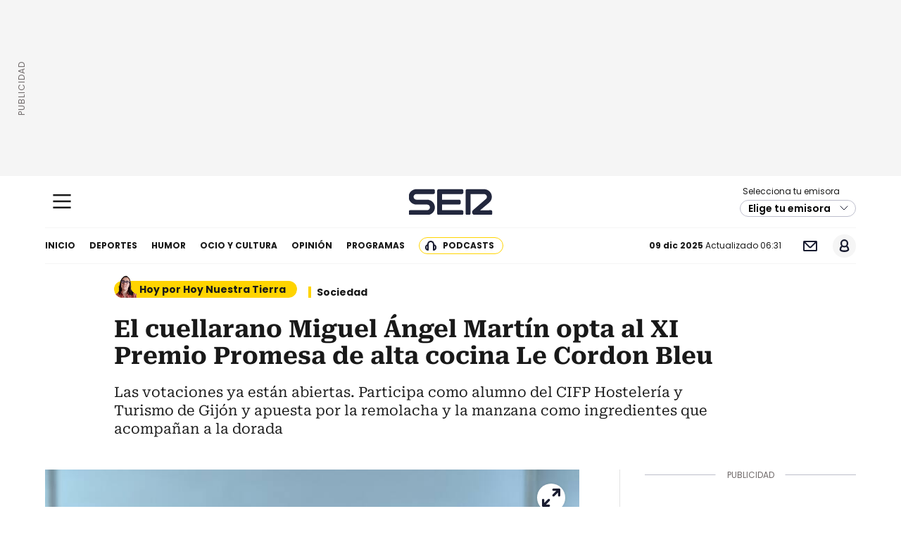

--- FILE ---
content_type: application/x-javascript
request_url: https://assets.adobedtm.com/0681c221600c/b59a37979c54/6e44e77af3d6/RC032eaece8c1842869248598fde5c458c-source.min.js
body_size: 39
content:
// For license information, see `https://assets.adobedtm.com/0681c221600c/b59a37979c54/6e44e77af3d6/RC032eaece8c1842869248598fde5c458c-source.js`.
_satellite.__registerScript('https://assets.adobedtm.com/0681c221600c/b59a37979c54/6e44e77af3d6/RC032eaece8c1842869248598fde5c458c-source.min.js', "var path_pagina=document.location.pathname,path_pagina_limpia=path_pagina.substring(1,path_pagina.length-1);adobe.target.triggerView(path_pagina_limpia);");

--- FILE ---
content_type: image/svg+xml
request_url: https://cadenaser.com/pf/resources/dist/img/ico-sig-cl1.svg?d=1725&mxId=00000000
body_size: 71
content:
<svg width="16" height="17" viewBox="0 0 16 17" fill="none" xmlns="http://www.w3.org/2000/svg">
<path fill-rule="evenodd" clip-rule="evenodd" d="M4.4057 5.16813C3.87525 4.64301 3.87961 3.78462 4.41537 3.26492C4.93477 2.76108 5.76136 2.76392 6.27729 3.27131L11.9995 8.89882L6.28776 14.5252C5.76918 15.036 4.9372 15.038 4.41616 14.5297C3.88103 14.0076 3.87808 13.1482 4.4096 12.6224L8.17424 8.89882L4.4057 5.16813Z" fill="#191C30"/>
</svg>


--- FILE ---
content_type: application/x-javascript;charset=utf-8
request_url: https://smetrics.cadenaser.com/id?d_visid_ver=5.4.0&d_fieldgroup=A&mcorgid=2387401053DB208C0A490D4C%40AdobeOrg&mid=53386009015773469329007164879575222036&ts=1765262068353
body_size: -39
content:
{"mid":"53386009015773469329007164879575222036"}